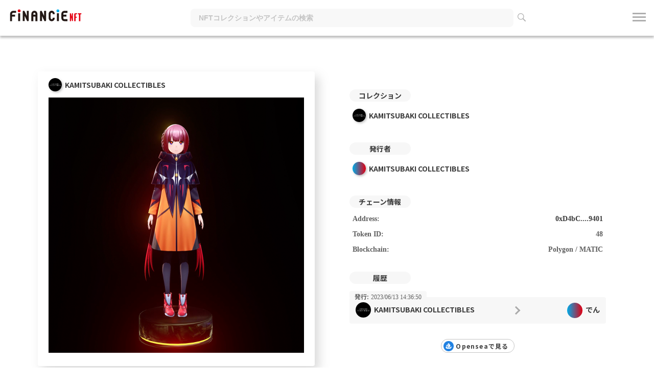

--- FILE ---
content_type: text/html; charset=utf-8
request_url: https://nft.financie.io/assets/matic/0xD4bC027F0aA35573dd898871cc66bdEB785a9401/48
body_size: 3162
content:
<!DOCTYPE html><html><head><script async src="https://www.googletagmanager.com/gtag/js?id=G-6MTDCJLT3N"></script><script>window.dataLayer = window.dataLayer || [];
function gtag(){dataLayer.push(arguments);}
gtag('js', new Date());

gtag('config', 'G-6MTDCJLT3N');</script><meta content="width=device-width,initial-scale=1" name="viewport" /><link rel="icon" type="image/x-icon" href="/assets/favicons/favicon-9c024045130f768eefab4744bff8ed7b57e31e530fbff09ca5aa0a72bc933553.ico" /><link rel="icon" type="image/png" href="/assets/favicons/favicon72-aa79b48bf79812909ca37d26ccbd78c3cf9968c1eaa054426e09f91756a33354.png" sizes="72x72" /><link rel="icon" type="image/png" href="/assets/favicons/favicon120-bf33e93d6342f07a8688625f73bb12782857529d2e615328969bf2247b1a1c5b.png" sizes="120x120" /><link rel="icon" type="image/png" href="/assets/favicons/favicon152-8ed05df771fbc09df08fa73ce39f31d8ebe8891f222f16e067beda063fa08390.png" sizes="152x152" /><link rel="icon" type="image/png" href="/assets/favicons/favicon180-5fc7a768363d378a3820770713906fa81490a193c9986ffc807ce0952a5a9aac.png" sizes="180x180" /><link rel="icon" type="image/png" href="/assets/favicons/favicon192-99b84a4c14840ae65793cae0b676bf070f1f8b370d62a1437603c1d23310e358.png" sizes="192x192" /><meta content="/assets/favicons/ms_small-a1e53d6218981721b216a37da4d2a9e6ca737e241c6306f99d15f0b8f936f0c2.jpg" name="msapplication-square70x70logo" /><meta content="/assets/favicons/ms_medium-34aa3bb08705f8cebed13cd780e51e2cfe458021d02692739a43bceedfccff89.jpg" name="msapplication-square150x150logo" /><meta content="/assets/favicons/ms_wide-69fecc9c06ea3652c5ed82fa7a5e5e05bbb090df9b47426e4b385b2b8435f1ac.jpg" name="msapplication-square31x150logo" /><meta content="/assets/favicons/ms_large-d59f34d71980cd77e44647a2a6926ca09284f98e9b4f63dfcd759d4454508d74.jpg" name="msapplication-square310x310logo" /><title>FiNANCiE NFT</title>
<meta property="og:title" content="KAMITSUBAKI COLLECTIBLES - KAMITSUBAKI COLLECTIBLES | FiNANCiE NFT">
<meta property="og:image" content="https://image-coconut.storage.googleapis.com/production/nft_cache/content/thumbnail/9084/d5cf8048-256c-4b47-a79f-bdd1848025c0.png">
<meta name="twitter:title" content="KAMITSUBAKI COLLECTIBLES - KAMITSUBAKI COLLECTIBLES | FiNANCiE NFT">
<meta name="twitter:image" content="https://image-coconut.storage.googleapis.com/production/nft_cache/content/thumbnail/9084/d5cf8048-256c-4b47-a79f-bdd1848025c0.png">
<meta name="twitter:card" content="summary_large_image"><meta name="csrf-param" content="authenticity_token" />
<meta name="csrf-token" content="PrdSi3ZLSKmy6B0qIk0rbS7XoWdaLZ6PLhQkVx0OaCdyP0s5QUP_4qH0qCCUh6GzG0mXmsPVgRUhzx42YLEffw" /><link rel="stylesheet" href="/assets/application-a872076c1f4995561e8196b5ff47117871046cb8275fac8b493a3ad7f6032a07.css" media="all" /><link rel="stylesheet" href="/assets/static_pages-265a6cf39d33e75fe5519ab39cb12bc26b95c6e822eaeb56df1362694f81357e.css" media="all" /><script src="//d2wy8f7a9ursnm.cloudfront.net/v7/bugsnag.min.js"></script><script>function isES6Supported() {
  try {
    // constとlet
    const testConst = 1;
    let testLet = 2;

    // アロー関数
    const testArrowFunction = () => 3;

    // テンプレートリテラル
    const testTemplateLiteral = `${testConst} + ${testLet} = ${testConst + testLet}`;

    // 分割代入
    const { x, y } = { x: 4, y: 5 };

    // スプレッド演算子
    const arr = [1, 2, 3];
    const testSpreadOperator = [...arr];

    return true;
  } catch (e) {
    return false;
  }
}

if (isES6Supported()) {
  Bugsnag.start('2b6c1077edfae58b9892e7c4adfd1d78')
}</script><script src="/assets/main-dfc5af35440a78be46451baf4d207b010b43bbf1371a7a2c23d15aae933788fa.js"></script><link href="https://cdn.jsdelivr.net/npm/slick-carousel@1.8.1/slick/slick.css" rel="stylesheet" type="text/css" /><link href="https://cdn.jsdelivr.net/npm/slick-carousel@1.8.1/slick/slick-theme.css" rel="stylesheet" type="text/css" /><script src="https://cdn.jsdelivr.net/npm/slick-carousel@1.8.1/slick/slick.min.js"></script></head><body><input type="hidden" name="app_env" id="app_env" value="production" autocomplete="off" /><input type="hidden" name="app_device" id="app_device" value="not_mobile" autocomplete="off" /><div id="toast"></div><header><div class="inner"><div class="logo"><a href="/"><img alt="FiNANCiE NFT" src="/assets/logo-83b8b9a7145fb28418ffc7d4d43798e13115994caca90fb9bc351d5bb1d4ad5c.svg" /></a></div><div class="search_box"><form action="/search" accept-charset="UTF-8" method="get"><button class="icon_search_close" type="button"><img src="/assets/icon_search_close-6396fdc019def88d0709e066096854dce32fee517e8e6ea6220c4d93bf74f516.png" /></button><input type="search" name="word" id="word" placeholder="NFTコレクションやアイテムの検索" /><button class="icon_search"><img src="/assets/icon_search-8aebb7633771c9d04343fc74565eb36dfeb5295addc3cefeb81d7d4f4c6fa921.png" /></button></form></div><div id="navArea"><div class="three_lines menu-open"><span></span><span></span><span></span></div><nav class="user_menu"><ul><li><a href="/sessions/new?destination=%2Fassets%2Fmatic%2F0xD4bC027F0aA35573dd898871cc66bdEB785a9401%2F48">ログイン</a></li><li><a target="_blank" href="https://note.com/financie/n/n297c73b7acc5">お知らせ</a></li><li><a target="_blank" href="https://note.com/financie/n/ncba712501c74">サービスガイド</a></li></ul></nav><div id="mask"></div></div></div></header><div class="content "><div class="main"><div class="clearfix"><div class="assets"><div class="card_deck"><div class="head"><div class="collection_name"><img alt="KAMITSUBAKI COLLECTIBLES" class="icon" src="https://image-coconut.storage.googleapis.com/production/collection/image/83/def476e9-2d65-4311-965d-b217a11703dc.png" />KAMITSUBAKI COLLECTIBLES</div></div><div class="nft_content"><img alt="kt_collectibles_image_0003__9084" src="https://image-coconut.storage.googleapis.com/production/nft_cache/content/body/9084/0206a65f-2ca7-4e8f-be62-e100d486ee87.png" /></div></div><div class="nft_details"><div class="nft_name">KAMITSUBAKI COLLECTIBLES</div><div class="nft_description"><p></p></div><div class="item_index">保有者</div><div class="name_withicon"><a target="_self" href="/users/n8e9d8f032424408f884eefa41e15b263"><img alt="でん" class="owner_icon" src="/assets/defult_user_image-b99d42def04ccacb625296ced3b008f262c99820201c4c6d8aebaecdf41fd920.jpg" />でん</a></div></div></div><div class="assets"><div class="nft_details"><div class="item_index">コレクション</div><div class="name_withicon"><a href="/collections/kamitsubakicollectibles01"><img alt="KAMITSUBAKI COLLECTIBLES" class="owner_icon" src="https://image-coconut.storage.googleapis.com/production/collection/image/83/def476e9-2d65-4311-965d-b217a11703dc.png" />KAMITSUBAKI COLLECTIBLES</a></div><div class="item_index">発行者</div><div class="name_withicon"><a href="/users/KUNIMITSUBAKIC"><img alt="KAMITSUBAKI COLLECTIBLES" class="owner_icon" src="/assets/defult_user_image-b99d42def04ccacb625296ced3b008f262c99820201c4c6d8aebaecdf41fd920.jpg" />KAMITSUBAKI COLLECTIBLES</a></div><div class="item_index">チェーン情報</div><div class="chain_info"><div class="data"><div class="term">Address:</div><div class="description"><a target="_blank" href="https://polygonscan.com/address/0xD4bC027F0aA35573dd898871cc66bdEB785a9401">0xD4bC....9401</a></div></div><div class="data"><div class="term">Token ID:</div><div class="description">48</div></div><div class="data"><div class="term">Blockchain:</div><div class="description">Polygon / MATIC</div></div></div><div class="item_index">履歴</div><div class="stream"><ul class="stream_list"><li><div class="head"><div class="subject">発行</div><div class="date">2023/06/13 14:36:50</div></div><div class="action"><div class="name_withicon"><img alt="" class="owner_icon" src="https://image-coconut.storage.googleapis.com/production/collection/image/83/def476e9-2d65-4311-965d-b217a11703dc.png" />KAMITSUBAKI COLLECTIBLES</div><div class="sendarrow"></div><div class="name_withicon"><img alt="" class="owner_icon" src="/assets/defult_user_image-b99d42def04ccacb625296ced3b008f262c99820201c4c6d8aebaecdf41fd920.jpg" />でん</div></div></li></ul></div><div class="opensea_link btn_area"><a target="_blank" href="https://opensea.io/assets/matic/0xD4bC027F0aA35573dd898871cc66bdEB785a9401/48">Openseaで見る</a></div><div class="btn_area"><a target="_blank" href="https://note.com/financie/n/n714ac4cd6bf8"><img alt="" class="img-fluid" src="/assets/nft2nd_circu_banner-f6a859a8c00d92a38c223186ebba0d4e87e3c6d4836e2105b4751933725e94a9.jpg" /></a></div></div></div></div></div></div><footer><div class="inner"><nav class="footer_menu"><ul><li><a target="_blank" href="https://www.corp.financie.jp/">運営会社</a></li><li><a target="_blank" href="https://financie.jp/privacy">プライバシーポリシー</a></li><li><a target="_blank" href="https://financie-nft.zendesk.com/hc/ja/requests/new">お問い合わせ</a></li><li><a href="/law">特定商取引法に基づく表示</a></li><li><a href="/rules">利用規約</a></li></ul></nav><div class="copyright">　&copy; 2021 Financie, Inc.</div></div></footer></body></html>

--- FILE ---
content_type: text/css
request_url: https://nft.financie.io/assets/static_pages-265a6cf39d33e75fe5519ab39cb12bc26b95c6e822eaeb56df1362694f81357e.css
body_size: 12299
content:
@import url("https://fonts.googleapis.com/css2?family=M+PLUS+1p:wght@900&family=Poppins:wght@900&display=swap");@import url(https://fonts.googleapis.com/earlyaccess/notosansjp.css);.exchange-ticket{background-color:#000000;color:#ffffff}.exchange-ticket .btn{min-width:184px;min-height:40px;font-size:10px;font-weight:900;line-height:1.448;border-radius:8px;color:#ffffff;transition:0.3s ease-in-out;letter-spacing:0.1em}.exchange-ticket .btn--blue{background-color:#00AEEB}.exchange-ticket .btn--blue:hover{background-color:#00759f}.exchange-ticket .btn:disabled{background-color:#C4C4C4;pointer-events:none}.exchange-ticket__header{background-color:#000000;height:auto;padding:16px;box-shadow:none;display:flex;justify-content:space-between}.exchange-ticket__header .logo{margin:0}.exchange-ticket__header .logo img{vertical-align:bottom}.exchange-ticket__header .lang-switch{font-weight:900;font-size:14px;margin-left:auto;display:flex;align-items:center}.exchange-ticket__header .lang-switch-item{cursor:pointer;padding:12px}@media screen and (max-width: 767px){.exchange-ticket__header .lang-switch-item{padding:0 0 0 18px}}.exchange-ticket__header .lang-switch .is-current{color:E02D4B}.is-active .exchange-ticket__header .lang-switch-item:not(.is-current){filter:brightness(0) invert(1)}@media screen and (max-width: 767px){.exchange-ticket__header .lang-switch{font-size:10px}}.exchange-ticket__main{margin:auto;padding:24px 50px}.exchange-ticket__main:not(.is-maintenance){max-width:635px}@media screen and (max-width: 767px){.exchange-ticket__main{padding:24px 16px}}.exchange-ticket__content{max-width:343px;margin:auto}.exchange-ticket__maintenance{color:#ffffff;text-align:center}.exchange-ticket__maintenance .title{color:#ffffff;font-size:64px;line-height:1.44796875;font-weight:900;font-family:'M PLUS 1p', sans-serif;margin-bottom:56px}@media screen and (max-width: 767px){.exchange-ticket__maintenance .title{font-size:50px;line-height:1.5;margin-bottom:40px}}.exchange-ticket__maintenance .en{margin-bottom:56px;font-weight:900;font-family:'M PLUS 1p', sans-serif}@media screen and (max-width: 767px){.exchange-ticket__maintenance .en{margin-bottom:40px}}.exchange-ticket__maintenance .jp{font-weight:700}.exchange-ticket__maintenance p{font-size:18px;line-height:1.4477777778;margin:0}.exchange-ticket__maintenance p:not(:last-child){margin-bottom:16px}@media screen and (max-width: 767px){.exchange-ticket__maintenance p{font-size:14px;line-height:1.4478571429}}.exchange-ticket .page-heading{color:#ffffff;font-size:18px;font-weight:900;line-height:1.4444444444;margin:0 0 24px}.exchange-ticket .step{width:270px;margin:0 auto 40px}.exchange-ticket .step__list{display:flex}.exchange-ticket .step__item{flex:1;position:relative}.exchange-ticket .step__item::before{content:"";display:block;width:20px;height:20px;background-color:#ffffff;border:3px solid #C4C4C4;border-radius:50%;margin:auto;z-index:1;position:relative;margin-bottom:6px}.exchange-ticket .step__item:not(:last-child)::after{content:"";display:block;width:100%;height:8px;background-color:#C4C4C4;position:absolute;top:6px;left:50%;z-index:0}.exchange-ticket .step__caption{font-size:10px;font-weight:700;text-align:center;color:#C4C4C4}.exchange-ticket .step .is-current.step__item::before{border-color:#00AEEB}.exchange-ticket .step .is-current .step__caption{color:#00AEEB}.exchange-ticket .step .is-processed.step__item::before{border-color:#00AEEB;background-color:#00AEEB}.exchange-ticket .step .is-processed.step__item::after{background-color:#00AEEB}.exchange-ticket .step .is-processed .step__caption{color:#00AEEB}.exchange-ticket .ticket{margin-bottom:32px;text-align:center}.exchange-ticket .ticket__caption{font-size:12px;line-height:2.25;font-weight:700;color:#ffffff;margin-bottom:4px}.exchange-ticket .ticket__name{font-size:18px;line-height:1.4444444444;font-weight:700;color:#ffffff;margin-top:0;margin-bottom:32px}.exchange-ticket .ticket__image{max-width:256px;margin:0 auto 40px;filter:drop-shadow(0px 0px 20px #fff);position:relative}.exchange-ticket .ticket__image img{border-radius:16px;-webkit-clip-path:polygon(0 0, 100% 0, 100% 100%, 0 100%, 0 65%, 3% 64%, 4.5% 63%, 7% 59.5%, 8.5% 55%, 8.7% 52%, 8.9% 50%, 8.7% 48%, 8.5% 45%, 7% 40.5%, 4.5% 37%, 3% 36%, 0 35%);clip-path:polygon(0 0, 100% 0, 100% 100%, 0 100%, 0 65%, 3% 64%, 4.5% 63%, 7% 59.5%, 8.5% 55%, 8.7% 52%, 8.9% 50%, 8.7% 48%, 8.5% 45%, 7% 40.5%, 4.5% 37%, 3% 36%, 0 35%);max-width:100%}.exchange-ticket .ticket__image--pre-reveal{max-width:256px;margin:auto;background:#252525;border:5px solid #ffffff;box-shadow:0px 0px 20px #ffffff;border-radius:8px}.exchange-ticket .ticket__image--pre-reveal img{max-width:100%}.exchange-ticket .ticket__processing{width:288px;height:8px;background-color:#ffffff;box-shadow:0px 0px 10px #C50000;border-radius:4px;position:absolute;left:-16px;top:0;animation:anim 10s infinite}@keyframes anim{0%{top:0}50%{top:calc(100% - 8px)}100%{top:0}}.exchange-ticket .wallet-address{margin:0 auto 40px;max-width:256px}.exchange-ticket .wallet-address__heading{font-size:12px;font-weight:900;line-height:1.4483333333;text-align:center;color:#ffffff;margin-bottom:16px}.exchange-ticket .wallet-address__address{width:100%;border-radius:4px;background-color:#f0f0f0;font-size:12px;line-height:1.8333333333;color:#000000;padding:5px 8px;margin:0;overflow:auto}.exchange-ticket .btns{text-align:center;margin-bottom:32px}.exchange-ticket .completion-message{text-align:center}.exchange-ticket .completion-message__heading{margin:0 0 24px;font-size:18px;font-weight:900;line-height:1.4444444444;color:#ffffff}.exchange-ticket .completion-message__text{margin-bottom:40px;font-size:12px;font-weight:700;line-height:1.8333333333}.exchange-ticket .notes{font-size:12px;line-height:1.8333333333;font-weight:500}.exchange-ticket .modal{display:none;z-index:1500;position:absolute;top:0;left:0;width:100vw;height:100vh}.exchange-ticket .modal.is-active{display:block}.exchange-ticket .modal__heading{font-size:18px;font-weight:700;line-height:1.4444444444;margin-bottom:24px}.exchange-ticket .modal__backdrop{width:100%;height:100%;background-color:#000000B3;display:flex;justify-content:center;align-items:center}.exchange-ticket .modal__content{max-width:320px;text-align:center}.exchange-ticket .modal__text{font-size:12px;font-weight:700;line-height:1.8333333333;margin-bottom:40px}footer{position:absolute;bottom:0;width:100%;padding:16px 0;background-color:#dddddd;text-align:center;font-size:90%}footer .inner{padding:0 16px}@media screen and (max-width: 767px){footer .inner{padding:0 12px}}footer .footer_menu li{display:inline-block;margin:0 1em}footer .footer_menu li a{color:#3A3A3A}footer .footer_menu li a:hover{color:#5F5F5F}footer .copyright{margin-top:.5em;color:#aaaaaa}header{position:fixed;top:0;width:100%;z-index:100;background-color:#ffffff;box-shadow:0px 4px 4px rgba(0,0,0,0.25)}header #information-field{display:flex;justify-content:center;background-color:#3a3a3a;color:#ffffff;padding:10px}header #information-field>img{height:16px;width:16px;margin-top:3px;margin-right:6px}header #information-field>a{color:#FFFFFF;border-bottom:1px solid #FFFFFF}header .inner{display:flex;align-items:center;justify-content:space-between;height:70px;padding:0 16px}@media screen and (max-width: 767px){header .inner{height:50px;padding:0 12px;position:relative}}header .logo{width:147px;margin-bottom:6px}@media screen and (max-width: 767px){header .logo{width:120px;margin-bottom:4px}}header .logo img{width:100%}header .user_menu{position:absolute;top:70px;right:14px;min-width:170px;background-color:#ffffff;border-radius:5px;box-shadow:0px 4px 6px rgba(0,0,0,0.25);opacity:0;z-index:-1000;height:0px;overflow:hidden;transition:all .5s}@media screen and (max-width: 767px){header .user_menu{top:50px}}header .user_menu li{border-bottom:#CCCCCC 1px solid}header .user_menu li:first-child a{border-radius:5px 5px 0 0}header .user_menu li:last-child{border-bottom:none}header .user_menu li:last-child a{border-radius:0 0 5px 5px}header .user_menu li a{display:block;padding:14px 16px;color:#3A3A3A;font-weight:700}header .user_menu li a:hover{background-color:#dddddd}header .three_lines{position:relative;width:26px;height:17px;margin-bottom:3px;cursor:pointer;z-index:200}header .three_lines span{position:absolute;left:0;width:100%;height:3px;background-color:#afafaf;display:inline-block;transition:all .5s;box-sizing:border-box}header .three_lines span:nth-of-type(1){top:0}header .three_lines span:nth-of-type(2){top:7px}header .three_lines span:nth-of-type(3){bottom:0}header #mask{display:none;opacity:0;z-index:190}header #navArea.open .user_menu{height:auto;opacity:1;z-index:200}header #navArea.open .three_lines span:nth-of-type(1){transform:translateY(7px) rotate(-45deg)}header #navArea.open .three_lines span:nth-of-type(2){opacity:0}header #navArea.open .three_lines span:nth-of-type(3){transform:translateY(-7px) rotate(45deg)}header #navArea.open #mask{position:fixed;display:block;top:0;left:0;width:100%;height:100%}@media screen and (max-width: 767px){header .three_lines{width:18px;height:12px}header .three_lines span{height:2px}header .three_lines span:nth-of-type(2){top:5px}header #navArea.open .three_lines span:nth-of-type(1){transform:translateY(5px) rotate(-45deg)}header #navArea.open .three_lines span:nth-of-type(3){transform:translateY(-5px) rotate(45deg)}}header .user_icon{width:40px;height:40px;border-radius:20px;cursor:pointer}@media screen and (max-width: 767px){header .user_icon{width:30px;height:30px}}header .user_icon img{width:100%;height:100%;-o-object-fit:cover;object-fit:cover;border-radius:50%}@media screen and (max-width: 767px){header .search_box{margin:0 19px 0 auto}}header .search_box form{display:flex;align-items:center}header .search_box form input{width:600px;padding:10px 16px;background:#f8f8f8;border-radius:8px;color:#3A3A3A;font-size:14px;font-weight:700}header .search_box form input::-moz-placeholder{color:#C4C4C4}header .search_box form input::placeholder{color:#C4C4C4}@media screen and (max-width: 767px){header .search_box form input{display:none}}@media screen and (max-width: 1024px){header .search_box form input{width:400px}}header .search_box form button.icon_search_close img,header .search_box form button.icon_search img{width:16px;height:16px}header .search_box form button.icon_search_close{display:none}header .search_box form button.icon_search img{margin-left:8px}@media screen and (max-width: 767px){header .search_box.sp_visible{position:absolute;z-index:1000;width:calc(100% - 24px);margin:auto;background:#ffffff}header .search_box.sp_visible form input{display:block;width:100%}header .search_box.sp_visible form button.icon_search_close{display:block;margin-right:9px}header .search_box.sp_visible form button.icon_search{display:none}}.p-law{max-width:800px;margin:auto;color:#3A3A3A}.p-law__title{font-size:30px;display:flex;justify-content:center;align-items:center;-moz-column-gap:0.5em;column-gap:0.5em;letter-spacing:0.06em}@media screen and (max-width: 767px){.p-law__title{font-size:18px}}.p-law__title::before,.p-law__title::after{content:"";width:0.5em;height:0;border-top:0.2em solid #3A3A3A;display:block}.p-law__section{margin-top:40px}@media screen and (max-width: 767px){.p-law__section{margin-top:40px}}.p-law__section .title{font-size:22px;letter-spacing:0.06em}@media screen and (max-width: 767px){.p-law__section .title{font-size:18px;line-height:1.6666666667}}.p-law .text-list{margin-top:24px;list-style-type:disc;padding-left:1.5em}.p-law .text-list .text+.text{margin:0}.p-law .text{font-size:12px;line-height:2.1666666667;margin:0}.p-law .text+.text{margin-top:16px}.p-law .title+.text{margin-top:24px}.limited_contents{padding-top:16px;color:#5F5F5F;font-size:12px;font-weight:700}.limited_contents .limited_contents_icon{display:inline-block;margin:0 -8px;padding:7px 8px 8px 32px;background:#03AEEA url(/assets/icon_unlock_14_wh-b7dded05cb6bad643fd3124ccee63a12d538d74929a8705acabfba653170df6a.png) no-repeat left 9px center/14px 20px;border-radius:16px 4px 4px 16px;color:#ffffff;font-size:12px;font-weight:900}.limited_contents .nft_name{margin:8px -8px 0;color:#3A3A3A;font-size:22px;font-weight:900}.limited_contents .nft_content{display:flex;justify-content:center;align-items:center;margin:8px -16px 0;padding:16px;min-height:320px;text-align:center;background:linear-gradient(225deg, #370000 0%, #a00 51.04%, #370000 100%)}.limited_contents .nft_content .nft_content_inner{padding:8px;background:#ccc;border-radius:4px;background:linear-gradient(225.1deg, #F8C100 .78%, #fff 17.85%, #F8C100 26.04%, #F8C100 75%, #fff 83.74%, #F8C100 99.74%);box-shadow:10px 10px 15px rgba(128,128,128,0.3)}.limited_contents .nft_content .nft_content_inner img{width:100%;height:auto;border-radius:4px}.limited_contents .nft_content .nft_content_inner video{width:100%}.limited_contents .nft_content .nft_content_inner audio{width:100%}.limited_contents .nft_description p{line-height:1.75;margin-top:0px}.limited_contents .nft_description p:nth-of-type(1){margin-top:24px}.limited_contents .btn_blue .button_to input[type='submit']{color:#ffffff;font-size:12px;font-weight:700;padding:11px 0 13px;width:100%}.limited_contents .wifi_recommended{color:#5F5F5F;font-size:10px;font-weight:700}.limited_contents .about_dl_data{line-height:1.75;margin-top:24px}.limited_contents .about_dl_data p{margin-top:40px}.limited_contents .about_data{line-height:1.75;margin-top:24px}.limited_contents .about_data p{margin-top:40px}.limited_contents .btn_area{padding-top:40px}.limited_contents .btn_area .btn_gray,.limited_contents .btn_area .btn_blue{border-radius:4px;transition:0.3s ease-in-out}.limited_contents .btn_area .btn_gray:hover,.limited_contents .btn_area .btn_blue:hover{background:#181818}.limited_contents .btn_area .btn_gray a,.limited_contents .btn_area .btn_blue a{display:block;padding:11px 0 13px;color:#ffffff}.limited_contents .btn_area .btn_gray{background:#848484}.p-login{padding:0 16px}.p-login__header{padding-top:64px;padding-bottom:40px}.p-login__header-logo{margin:auto;text-align:center}.p-login__header-title{margin-top:8px;font-size:18px;font-weight:900;line-height:1.4444444444;text-align:center}.p-login__card{max-width:324px;margin:auto;text-align:center;position:relative}.p-login__card.qr-code{border:1px solid #C4C4C4}.p-login__card.wide{max-width:584px}.p-login__card-header{font-size:14px;font-weight:500;line-height:1.4285714286;letter-spacing:0.05em;padding:16px;margin-bottom:8px}.qr-code .p-login__card-header{color:#848484;background-color:#fafafa}.qr-code .p-login__card-body{padding:40px 8px}.p-login__card-body .caption{margin-top:16px;font-size:12px;font-weight:500;line-height:2.1666666667}.p-login__card-body .link{margin-top:16px;font-size:12px;font-weight:500;line-height:2.1666666667}.p-login__card-body .caption+.link{margin-top:0}.p-login__card-body .btn--wallet,.p-login__card-body .btn--financie,.p-login__card-body .btn--auth0{width:100%;max-width:324px;font-size:12px;font-weight:500;line-height:1.4166666667;color:#ffffff;padding:8px;margin:auto;border-radius:4px;display:flex;justify-content:space-between;align-items:center}.p-login__card-body .btn--wallet+.btn--wallet,.p-login__card-body .btn--financie+.btn--wallet,.p-login__card-body .btn--wallet+.btn--financie,.p-login__card-body .btn--financie+.btn--financie,.p-login__card-body .btn--auth0+.btn--wallet,.p-login__card-body .btn--auth0+.btn--financie,.p-login__card-body .btn--wallet+.btn--auth0,.p-login__card-body .btn--financie+.btn--auth0,.p-login__card-body .btn--auth0+.btn--auth0{margin-top:16px}.p-login__card-body .btn--wallet::after,.p-login__card-body .btn--financie::after,.p-login__card-body .btn--auth0::after{content:"";display:block;width:24px;height:24px}.p-login__card-body .btn--wallet:hover,.p-login__card-body .btn--financie:hover,.p-login__card-body .btn--auth0:hover{color:#ffffff}.p-login__card-body .btn--auth0{background-color:#EB5424}.p-login__card-body .btn--auth0:hover{background-color:#ef7853}.p-login__card-body .btn--auth0::before{content:url(/assets/login/icon_auth0-0dbf45ff3004a5d5066082dd4c5df4c5ed0652fe3b205f737952492885f6dac8.svg)}.p-login__card-body .btn--financie{background-color:#E50012}.p-login__card-body .btn--financie:hover{background-color:#ff192b}.p-login__card-body .btn--financie::before{content:url(/assets/login/icon_financie-558a89ad31eae9c26117fccc79b86bf584d097e4f272d4706055e60098f03f3b.svg)}.p-login__card-body .btn--wallet{background-color:#00AEEB}.p-login__card-body .btn--wallet:hover{background-color:#1fc5ff}.p-login__card-body .btn--wallet::before{content:url(/assets/login/icon_wallet-76e14af9b18a2d59e6b341062b1bbb9bd0abd8bba7586407d7e14e004d679f1d.svg)}.p-login__card .separator{margin-top:40px}.p-login__card .separator .text{background-color:#ffffff;position:relative;padding:0 16px;width:-moz-fit-content;width:fit-content;margin:auto}.p-login__card .separator::before{content:"";position:absolute;left:0;top:50%;width:100%;height:0;border-top:1px solid #C4C4C4}.p-login__card+.p-login__card{margin-top:24px}.p-login__footer{max-width:324px;margin:64px auto 0;text-align:center}.p-login__footer.wide{max-width:584px}.p-login__footer .caption{font-size:12px;font-weight:500;line-height:2.1666666667}.p-login__footer .caption+.caption{margin-top:16px}@media screen and (min-width: 768px){.p-login .sp-only{display:none}}*,*::before,*::after{box-sizing:border-box}body{position:relative;padding:70px 0 72px !important;min-height:100dvh;font-family:"Noto Sans JP", "Hiragino Sans", "ヒラギノ角ゴシック", -apple-system, BlinkMacSystemFont, meiryo, sans-serif, "Apple Color Emoji", "Segoe UI Emoji", "Segoe UI Symbol";color:#3A3A3A;font-size:14px;font-weight:500}body.noheader{min-height:auto;padding:0 !important}body.noheader .content{padding:0}@media screen and (max-width: 767px){body{padding-top:50px !important;font-size:12px}}body .maintenance_mode{background-color:#f5c9c6}body .content{padding-bottom:70px}@media screen and (max-width: 767px){body .content{padding-bottom:50px}}body .main{max-width:1300px;margin:0 auto;padding:0 50px}@media screen and (max-width: 767px){body .main{padding:0 16px}}body .main.narrow{max-width:635px}body h1{color:#000000;font-size:200%;font-weight:900;margin-top:50px}body h2{color:#282828;font-size:172%;font-weight:900;margin-top:40px}body h2 span{font-size:50%}body p{margin-top:1em;line-height:1.8}body .text_s{font-size:86%}body a{transition:0.3s ease-in-out;color:#03AEEA}body a img{transition:0.3s ease-in-out}body a:hover img{opacity:.8}body .btn_area{text-align:center;padding:30px 0 0}body .btn_area li+li{margin-top:2em}body .button{min-width:220px;display:inline-block;padding:14px;border-radius:10px;color:#ffffff;font-weight:700;letter-spacing:.1em;text-align:center;cursor:pointer;transition:0.3s ease-in-out}body .button:hover{background-color:#181818;color:#ffffff}body .btn_blue{background-color:#03AEEA}body .btn_red{background-color:#e60012}body .btn_gradation{position:relative;min-width:124px;display:inline-block;padding:5px 10px;border-radius:30px;color:#ffffff;font-weight:700;font-size:86%;text-align:center;background:rgba(0,0,0,0);cursor:pointer;transition:0.3s ease-in-out}body .btn_gradation::before{content:"";position:absolute;top:0;left:0;z-index:-1;display:block;width:100%;height:100%;border-radius:30px;background:linear-gradient(270deg, #E50012 0%, #00AEEB 100%)}.clearfix::after{display:block;clear:both;content:''}.img-fluid{max-width:100%;height:auto}.top_bunner{position:relative;width:100%;max-width:1440px;margin:0 auto;overflow:hidden}.top_bunner img{width:100%;height:30vw;border-radius:0px 0px 15px 15px;-o-object-fit:cover;object-fit:cover}@media screen and (max-width: 767px){.top_bunner img{height:38vw;border-radius:0px 0px 8px 8px}}.summary{position:relative;margin:-12vw auto 0;z-index:1;max-width:1000px;text-align:center;background-color:#ffffff;box-shadow:8px 10px 20px rgba(128,128,128,0.3);border-radius:15px}@media screen and (max-width: 767px){.summary{border-radius:8px;margin-top:-10vw}}.summary .icon{position:absolute;top:0;right:0;left:0;margin:-11% auto 0;width:22%;border:#ffffff 10px solid;background-color:#ffffff;border-radius:200px;overflow:hidden}@media screen and (max-width: 767px){.summary .icon{width:36%;max-width:110px;border-width:6px;margin-top:-52px}}.summary .icon:before{content:"";display:block;padding-top:100%}.summary .icon img{position:absolute;width:100%;height:100%;top:0;right:0;bottom:0;left:0;margin:auto;-o-object-fit:cover;object-fit:cover}.summary .text{padding:11% 28px 30px}@media screen and (max-width: 767px){.summary .text{padding:50px 10px 20px}}.summary .text .title{margin:16px 0}@media screen and (max-width: 767px){.summary .text .title{font-size:134%}}.summary .text p{line-height:2.0;margin-top:0}@media screen and (max-width: 767px){.summary .text p{text-align:left}}.summary .text .contract_link{margin:-10px 0 16px;font-size:94%;font-weight:700}.summary .text .contract_link::before{content:'by';padding-right:5px}.tabBox{margin:40px 0 10px;padding:4px 0 0;text-align:center;background-color:#ffffff;transition:0.3s ease-in-out;opacity:1}.tabBox .tabArea{display:flex;justify-content:center}.tabBox .tabArea .one_tab{min-width:150px;margin:0 15px}@media screen and (max-width: 767px){.tabBox .tabArea .one_tab{min-width:30%;margin:0 1.5%}}.tabBox .tabArea .one_tab a{position:relative;display:block;padding:6px 10px 10px;font-size:86%;letter-spacing:.1em;font-weight:700;color:#5F5F5F}.tabBox .tabArea .one_tab a::after{content:"";position:absolute;bottom:0;left:0;width:100%;height:6px;background:linear-gradient(270deg, #E50012 0%, #00AEEB 100%);opacity:0;transition:0.3s ease-in-out}@media screen and (max-width: 767px){.tabBox .tabArea .one_tab a::after{height:4px}}.tabBox .tabArea .one_tab a.select::after,.tabBox .tabArea .one_tab a:hover::after{border-radius:4px;opacity:1}.tabBox.m_fixed{position:fixed;top:30px;left:0;z-index:90;width:100%;background-color:rgba(255,255,255,0.7)}@media screen and (max-width: 767px){.tabBox.m_fixed{top:10px}}.tabContents .tab_main{display:none;opacity:0}.tabContents .tab_main.is_show{display:block;animation-name:displayAnime;animation-duration:2s;animation-fill-mode:forwards}@keyframes displayAnime{from{opacity:0}to{opacity:1}}.card_deck{display:flex;flex-direction:column;box-sizing:border-box;padding:0.8%;border-radius:4px;background-color:#ffffff;box-shadow:8px 10px 20px rgba(128,128,128,0.3);color:#3A3A3A;font-weight:700;position:relative}@media screen and (max-width: 767px){.card_deck{padding:8px}}.card_deck .head{display:flex;justify-content:space-between;font-size:86%;margin-bottom:5px}@media screen and (max-width: 767px){.card_deck .head{font-size:100%}}.card_deck .head .collection_name img{vertical-align:middle}.card_deck .head .collection_name .icon{width:20px;border-radius:20px;margin:0 2px 2% 0}.card_deck .owner_card .banner{height:80px;overflow:hidden;position:relative;width:100%}.card_deck .owner_card .banner img{height:100%;max-width:100%;-o-object-fit:cover;object-fit:cover;position:absolute;width:100%}.card_deck .owner_card .icon{z-index:1;height:52px;width:52px;margin:-32px auto 0;position:relative}.card_deck .owner_card .icon img{border-radius:50%;height:100%;-o-object-fit:cover;object-fit:cover;width:100%}.card_deck .owner_card .name{height:44px;margin-top:8px;padding:0 16px;text-align:center;width:100%;white-space:pre-wrap;word-break:break-word}.card_deck .nft_image{position:relative;transition:0.3s ease-in-out}.card_deck .nft_image:before{content:"";display:block;padding-top:100%}.card_deck .nft_image img{position:absolute;width:100%;height:100%;top:0;right:0;bottom:0;left:0;margin:auto;-o-object-fit:contain;object-fit:contain;border-radius:4px}.card_deck .nft_content{text-align:center}.card_deck .nft_content img{height:auto;-o-object-fit:contain;object-fit:contain;width:100%}.card_deck .nft_content video{height:auto;width:100%;-o-object-fit:contain;object-fit:contain}.card_deck .nft_name{padding:5px 0;white-space:nowrap;overflow:hidden;text-overflow:ellipsis;-webkit-text-overflow:ellipsis;-o-text-overflow:ellipsis}.card_deck .details{font-size:78%}@media screen and (max-width: 767px){.card_deck .details{font-size:100%}}.card_deck .details .price .value{font-family:Avenir Next;display:inline-block}.card_deck .details .price .value span{padding-left:2px;font-size:82%}.card_deck .details .price .value.yen::before{content:"￥";font-size:70%;padding:0 2px}.card_deck .details .nft_owner{white-space:nowrap;overflow:hidden;text-overflow:ellipsis;-webkit-text-overflow:ellipsis;-o-text-overflow:ellipsis}.card_deck .details .end_time span{font-family:Avenir Next;display:inline-block}.card_deck a{color:#3A3A3A}.card_deck a:hover{color:#5f5f5f}.collections{display:flex;flex-flow:row wrap;justify-content:flex-start;margin:0 -1.5%}@media screen and (max-width: 767px){.collections{flex-flow:column}}.collections .card_deck{width:23%;margin:2% 1%}@media screen and (max-width: 1024px){.collections .card_deck{width:31.3%}}@media screen and (max-width: 767px){.collections .card_deck{width:100%;margin:12px 0}}.card_deck.contract{padding:0}.card_deck.contract .header{width:100%;border-radius:8px 8px 0 0;overflow:hidden}.card_deck.contract .header img{width:100%;-o-object-fit:contain;object-fit:contain}.card_deck.contract .contract_image{position:relative;margin:-20% auto 0;width:36%;border:#ffffff 5px solid;background-color:#dddddd;border-radius:200px;overflow:hidden}.card_deck.contract .contract_image:before{content:"";display:block;padding-top:100%}.card_deck.contract .contract_image img{position:absolute;width:100%;height:100%;top:0;right:0;bottom:0;left:0;margin:auto;-o-object-fit:cover;object-fit:cover}.card_deck.contract .contract_name{padding:3px 10px 0;text-align:center;color:#282828;font-size:16px}.card_deck.contract .details{padding:0 1em 1em;color:#5F5F5F;font-size:12px}.assets{float:left;width:50%;padding:70px 2%}@media screen and (max-width: 767px){.assets{float:none;width:100%;padding:20px 0 30px}.assets:nth-of-type(2){padding-top:0}}.assets .card_deck .head{margin:2px 0 8px;font-size:100%}.assets .card_deck .head .collection_name img{vertical-align:middle}.assets .card_deck .head .collection_name .icon{width:26px;box-shadow:2px 2px 4px rgba(128,128,128,0.5);margin-right:6px}@media screen and (max-width: 767px){.assets .card_deck{margin:0 -1.5%}}@media screen and (min-width: 768px){.assets .card_deck{padding:2% 4% 4%}}.assets .nft_details{padding:0 20px}@media screen and (max-width: 767px){.assets .nft_details{padding:0}}.assets .nft_details a{color:#3A3A3A}.assets .nft_details a:hover{color:#03AEEA}.assets .nft_details a:hover img{opacity:1}.assets .nft_name{margin-top:1.5em;font-size:200%;font-weight:900}@media screen and (max-width: 767px){.assets .nft_name{font-size:160%}}.assets .nft_description{line-height:1.8;overflow-y:scroll}@media screen and (max-width: 767px){.assets .nft_description{max-height:8em}}.assets .item_index{width:120px;margin:2.5em 0 1em;padding:2px;background-color:#f7f7f7;border-radius:20px;text-align:center;font-weight:700}.assets .name_withicon{font-weight:700}.assets .name_withicon .owner_icon{width:26px;height:26px;margin:0 6px 1%;border-radius:30px;box-shadow:2px 2px 4px rgba(128,128,128,0.5);vertical-align:middle}@media screen and (max-width: 767px){.assets .name_withicon .owner_icon{width:18px;height:18px}}.assets .data_list{display:flex;flex-wrap:wrap}.assets .data_list .data{width:calc(33.3333% - 2%);margin:1%;padding:5% 0;background-color:#f7f7f7;border-radius:4px;text-align:center;font-size:86%}.assets .data_list .data .term{font-weight:400}.assets .data_list .data .description{margin-top:0.3em;font-family:Avenir Next;font-weight:700}.assets .chain_info .data{display:flex;justify-content:space-between;color:#5F5F5F;font-family:Avenir Next;font-weight:700;margin:1em 6px}.assets .chain_info .data .description{text-align:right}.assets .stream .stream_list li{position:relative;margin-top:26px;background-color:#f7f7f7;border-radius:4px}.assets .stream .stream_list li .head{position:absolute;top:-12px;height:13px;padding:2px 10px 0;background-color:#f7f7f7;border-radius:4px 4px 0 0;color:#5F5F5F;font-size:86%}.assets .stream .stream_list li .head .subject{display:inline-block;font-weight:700;margin-right:.4em}.assets .stream .stream_list li .head .subject::after{content:':'}.assets .stream .stream_list li .head .date{display:inline-block;font-family:Avenir Next}.assets .stream .stream_list li .action{display:flex;justify-content:space-between;align-items:center;padding:10px 12px}@media screen and (max-width: 767px){.assets .stream .stream_list li .action{padding:8px 8px 6px}}.assets .stream .stream_list li .action .name_withicon .owner_icon{width:30px;height:30px;margin-left:0;box-shadow:none}.assets .stream .stream_list li .action .sendarrow{width:12px;height:12px;margin-right:20px;border-top:3px solid #aaaaaa;border-right:3px solid #aaaaaa;transform:rotate(45deg)}@media screen and (max-width: 767px){.assets .stream .stream_list li .action .sendarrow{width:10px;height:10px}}.assets .stream .stream_list li.current{background-color:#ffffff;box-shadow:2px 2px 4px rgba(128,128,128,0.5)}.assets .stream .stream_list li.current .head{background-color:#ffffff;box-shadow:0px -2px 4px rgba(128,128,128,0.1)}.assets .bid_btn{position:absolute;bottom:-80px;right:0;left:0;width:220px;margin:auto;letter-spacing:.3em}@media screen and (max-width: 767px){.assets .bid_btn{display:none}}.assets .bid_btn_sp{position:fixed;bottom:20px;right:0;left:0;width:calc(100% - 32px);margin:auto}@media screen and (min-width: 768px){.assets .bid_btn_sp{display:none}}.assets .price{margin-top:1em;font-family:Avenir Next;font-size:200%;font-weight:700}@media screen and (max-width: 767px){.assets .price{font-size:160%}}.assets .price span{font-size:70%;padding-left:5px}.assets .price.yen::before{content:"￥";font-size:70%;font-weight:700;font-weight-padding-right:3px}.assets .limited_content{margin-top:36px;text-align:center}.assets .limited_content p{line-height:1.45;margin:0;padding-bottom:24px;font-size:12px;font-weight:900}@media screen and (min-width: 768px){.assets .limited_content p{font-size:14px}}.assets .limited_content p.publication_period{margin-top:-16px;padding-bottom:8px;font-size:10px;font-weight:500}@media screen and (min-width: 768px){.assets .limited_content p.publication_period{font-size:12px}}.assets .limited_content .icon_unlocked,.assets .limited_content .icon_locked{position:relative;padding:24px 12px 0;border-radius:4px}.assets .limited_content .icon_unlocked::before,.assets .limited_content .icon_locked::before{position:absolute;top:0;right:0;left:0;margin:-40px auto 0;transform:scale(0.5)}.assets .limited_content .icon_unlocked{color:#ffffff;background:#03AEEA;filter:drop-shadow(0px 4px 4px rgba(128,128,128,0.3))}.assets .limited_content .icon_unlocked::before{content:url(/assets/icon_unlock_40_bl-27ea5440c614cb30508d1b999714c7e95914778fa738b8903fbecaafc1eb7d6c.png)}.assets .limited_content .icon_locked{color:#838383;background:#f8f8f8}.assets .limited_content .icon_locked::before{content:url(/assets/icon_lock_40_wh-0eb504b8a8e88f85e96442d3a11e43336895bb903b52935c3616a6c0bcba859e.png)}body input[type="file"]{display:none}body .icon_upload{display:block;width:160px;height:160px;margin-top:24px;background:#3A3A3A url(/assets/icon_upload-6f4241462d7d21b8adae2bc0f5fc4a0fd7da0c4afd1e4d4cf291a2743da732c6.png) no-repeat center/60px 60px;border-radius:80px;cursor:pointer}body .icon_upload:hover{background-color:#5F5F5F}@media screen and (max-width: 767px){body .icon_upload{width:80px;height:80px;background-size:30px}}body .cover_upload{display:block;width:100%;height:200px;margin-top:24px;background:#3A3A3A url(/assets/icon_upload-6f4241462d7d21b8adae2bc0f5fc4a0fd7da0c4afd1e4d4cf291a2743da732c6.png) no-repeat center/60px 60px;border-radius:10px;cursor:pointer}body .cover_upload:hover{background-color:#5F5F5F}@media screen and (max-width: 767px){body .cover_upload{height:100px;background-size:30px}}body .clipboard_text{background-color:#ccc;margin-right:2px;padding:8px}body .clipboard_button{vertical-align:middle}body .clipboard_add{display:inline}body input[type="text"]{width:100%;margin-top:24px;padding:0.5em;border-bottom:#C4C4C4 1px solid !important}body ::-moz-placeholder{color:#aaaaaa}body ::placeholder{color:#aaaaaa}body textarea{display:block;width:100%;height:300px;margin-top:24px;padding:1em;border:#C4C4C4 1px solid !important;border-radius:5px}body textarea:focus{outline:none}body input[type="button"]{transition:0.3s ease-in-out;font-weight:700}.toggle-wrap{position:relative;padding-bottom:50px}@media screen and (min-width: 768px){.toggle-wrap{padding-bottom:10px}}.toggle-wrap+.toggle-wrap{margin-top:40px}.toggle-trigger{position:absolute !important;bottom:0;left:0;width:100%;z-index:2}.toggle-trigger span::after{content:"続きを読む"}@media screen and (min-width: 768px){.toggle-trigger{display:none}}.toggle-item{position:relative;overflow:hidden}.toggle-item.is-hide{height:5.5em}.toggle-trigger.is-show span::after{content:"閉じる"}.toggle-trigger.is-show+.toggle-item::before{display:none}.summary.login ul{width:220px;margin:1em auto 0;text-align:left}.summary.login ul li{padding-left:1em;text-indent:-1em;line-height:1.8}.login_info{padding-top:10px;text-align:center}.login_info h2{font-size:100%;margin-bottom:2em}@media screen and (max-width: 767px){.login_info p{text-align:left}}.opensea_link.collection_top{position:absolute;top:10px;right:8px}.opensea_link a{display:inline-block;padding:4px 10px 4px 28px;background:#fff url(/assets/icon_opensea-d3910c0628de03ee223f011849e9e640910ef90d67f4fcba12a41b389b77c341.png) no-repeat left 3px center/20px 20px;border:#C4C4C4 1px solid;border-radius:30px;color:#3A3A3A !important;font-size:86%;font-weight:700;letter-spacing:0.1em}.opensea_link a:hover{color:#3A3A3A;background-color:#f7f7f7}nav.pagination{display:none}.pagination_wrap{text-align:center;margin:36px auto 60px}@media screen and (max-width: 767px){.pagination_wrap{margin:18px auto 30px}}.pagination_wrap .infinite-scroll-request{height:64px;margin:auto;width:64px;background:url(/assets/loader_64-bf2559692131202c67e2f882dff62d300506cce6a26b9956f69b6b6c04b36540.gif) no-repeat center/64px 64px}@media screen and (max-width: 767px){.pagination_wrap .infinite-scroll-request{height:32px;width:32px;background:url(/assets/loader_32-a64c0d267ff42835c2f2d548d5db8bd5797bc256d7a1bcdff453d88d059d26d9.gif) no-repeat center/32px 32px}}.account_linked h1{color:#3A3A3A;margin-top:28px;font-size:18px}.account_linked ul{margin-top:24px}.account_linked ul li{display:flex;justify-content:space-between;font-size:75%;font-weight:700;margin-top:16px;background:#ffffff;box-shadow:0px 4px 4px rgba(128,128,128,0.3);border-radius:4px}.account_linked ul li span{padding:14px 8px 13px}.account_linked ul li span img{vertical-align:middle;padding:0 0 2px 4px}.account_linked ul li span.txt_blue{padding:0 0.5em 0 0;color:#03AEEA}.account_linked ul li a{display:flex;justify-content:space-between;width:100%;height:100%;color:#3A3A3A}.account_linked ul li a span.not_linked{color:#e60012}.account_linked p{margin-top:21px;font-size:12px;font-weight:700;color:#5F5F5F}.app_login{padding:0 8px}.app_login h2{line-height:2.25em;margin-top:24px;color:#282828;font-size:12px;font-weight:700;text-align:center}.app_login h2:nth-of-type(1){margin-top:31px}.app_login p{line-height:1.83em;margin-top:16px;color:#5F5F5F;font-size:12px;font-weight:font_weight_heavy}.app_login p span{display:block;font-size:10px;font-weight:400}.app_login .btn_area{padding-top:37px}.app_login .btn_area .btn_red{display:inline-block;min-width:184px;border-radius:8px;transition:0.3s ease-in-out}.app_login .btn_area .btn_red:hover{background:#181818}.app_login .btn_area .btn_red a{display:block;padding:13px 20px;color:#ffffff;font-size:10px;font-weight:900}.address_box{padding:16px;box-shadow:0px 4px 4px rgba(128,128,128,0.3);border-radius:4px}.address_box h2{height:32px;line-height:32px;margin-top:24px;color:#3A3A3A;font-size:12px;font-weight:700;text-align:center}.address_box p{height:32px;line-height:32px;color:#3A3A3A;font-size:9px;font-weight:700;background:#f0f0f0;border-radius:8px;text-align:center;overflow:hidden}.current_wallet_address{margin-top:32px}.current_wallet_address .btn_area{padding-top:32px}.current_wallet_address .btn_area .btn_red{display:inline-block;min-width:184px;border-radius:8px;transition:0.3s ease-in-out}.current_wallet_address .btn_area .btn_red:hover{background:#181818}.current_wallet_address .btn_area .btn_red a{display:block;padding:13px 20px;color:#ffffff;font-size:10px;font-weight:900}.already_used_with{margin-top:32px}.already_used_with p{margin-top:8px;line-height:2.25;font-size:12px;font-weight:900;text-align:center}.already_used_with .btn_area{padding-top:32px}.already_used_with .btn_area .btn_gray{display:inline-block;min-width:184px;background:#848484;border-radius:8px;transition:0.3s ease-in-out}.already_used_with .btn_area .btn_gray:hover{background:#181818}.already_used_with .btn_area .btn_gray a{display:block;padding:13px 20px;color:#ffffff;font-size:10px;font-weight:900}.already_used_without{margin-top:32px}.already_used_without p{font-size:12px;font-weight:700}.already_used_without .address_box{margin-top:16px}.already_used_without .address_box p{font-size:9px}.already_used_without .btn_area{display:flex;justify-content:space-between;padding-top:32px}.already_used_without .btn_area .btn_gray{display:inline-block;min-width:139px;background:#848484;border-radius:8px;transition:0.3s ease-in-out}.already_used_without .btn_area .btn_gray:hover{background:#181818}.already_used_without .btn_area .btn_blue{display:inline-block;min-width:139px;border-radius:8px;transition:0.3s ease-in-out}.already_used_without .btn_area .btn_blue:hover{background:#181818}.already_used_without .btn_area .btn_gray a,.already_used_without .btn_area .btn_blue a{display:block;padding:13px 20px;color:#ffffff;font-size:10px;font-weight:900}.c-btn{display:block;padding:12px;width:100%;max-width:343px;background-color:#DDE3E6;color:#282828;text-align:center;font-weight:900;border-radius:4px}@media screen and (max-width: 640px){.c-btn{font-size:12px;max-width:100%;margin-right:16px;margin-left:16px}}.mint{color:#000000;background-image:url(/assets/mint/mint_bg-138a2a1d6d567d0bfd7764d88a597ae9e10182fedb6ad921945bdc3d5f51c435.jpg);background-size:cover;background-position:center center}@media screen and (max-width: 767px){.mint{background-image:url(/assets/mint/mint_bg_sp-d5ffc986499a2c8f9cd218d41335a23a3cd5aff0d3b93b7f894ef2000c4c16f3.jpg)}}.mint .btn{min-width:182px;min-height:56px;font-family:'Poppins', sans-serif;font-size:18px;font-weight:900;line-height:1.5;border-radius:28px;color:#ffffff}.mint .btn:hover{transition:0.3s ease-in-out}.mint .btn--blue{background-color:#00AEEB}.mint .btn--blue:hover{background-color:#00759f}.mint .btn--black{background-color:#000000}.mint .btn--black:hover{background-color:#333333}@media screen and (min-width: 768px){.mint .btn--black{min-width:395px;min-height:88px;font-family:'Poppins', sans-serif;font-size:30px;line-height:1.1538461538;border-radius:44px}}.mint .btn:disabled{background-color:#C4C4C4;pointer-events:none}@media screen and (min-width: 768px){.mint .sp-only{display:none}}.mint__header{background-color:transparent;height:88px;padding:0 32px;box-shadow:none;display:flex;align-items:center}@media screen and (max-width: 767px){.mint__header{height:48px;padding:0 8px}}.mint__header .logo{margin:0}@media screen and (max-width: 767px){.mint__header .logo{width:76px}}.mint__header .logo img{vertical-align:bottom}.mint__header.is-active .logo{filter:brightness(0) invert(1)}.mint__social{display:flex}.mint__social-item+.mint__social-item{margin-left:24px}@inclide max-screen(){.mint__social-item+.mint__social-item{margin-left:8px}}.is-active .mint__social-item{filter:brightness(0) invert(1)}.mint__lang-switch{font-family:'M PLUS 1p', sans-serif;font-weight:900;font-size:14px;margin-left:auto;margin-right:12px;display:flex}.mint__lang-switch-item{cursor:pointer;padding:12px}.mint__lang-switch .is-current{color:E02D4B}.is-active .mint__lang-switch-item:not(.is-current){filter:brightness(0) invert(1)}.mint__content{margin:auto;display:flex;justify-content:space-between;flex-direction:column;height:calc( 100vh - 70px - 72px)}@media screen and (max-width: 767px){.mint__content{height:calc( 100vh - 50px - 72px)}}.mint__content::before{content:"";width:0;height:0}.mint .sales__image{text-align:center;margin:0 auto 32px}.mint .sales__image img{max-width:100%}@media screen and (max-width: 767px){.mint .sales__image{max-width:237px;margin-bottom:24px}}.mint .sales__status{font-family:'M PLUS 1p', sans-serif;font-size:22px;font-weight:900;line-height:1.4481818182;text-align:center;margin:0 auto 8px}@media screen and (max-width: 767px){.mint .sales__status{font-size:16px;line-height:1.448125;margin-bottom:0}}.mint .sales__detail{max-width:449px;margin:auto;font-family:'Poppins', sans-serif;font-weight:900;font-size:70px;line-height:1.5;text-align:center}@media screen and (max-width: 767px){.mint .sales__detail{max-width:312px;font-size:50px;line-height:1.5}}.mint .sale-date{display:flex;justify-content:space-between;margin:auto}@media screen and (max-width: 767px){.mint .sale-date{max-width:299px}}.mint .sale-date__item{text-align:center;width:25%}.mint .sale-date__unit{font-size:14px;line-height:1.5}@media screen and (max-width: 767px){.mint .sale-date__unit{font-size:12px;line-height:1.5}}.mint .btns{text-align:center}.mint .btns .btn{margin-bottom:32px}@media screen and (max-width: 767px){.mint .btns .btn{margin-bottom:16px}}.mint .btns__caption{font-family:'M PLUS 1p', sans-serif;font-size:14px;font-weight:900;line-height:1.4478571429}.mint .btns__caption p{margin-top:0}.mint .btns__caption p+p{margin-top:16px}@media screen and (max-width: 767px){.mint .btns__caption{font-size:12px;line-height:1.4483333333}.mint .btns__caption p+p{margin-top:8px}}.mint .modal{display:none;color:#ffffff;z-index:1500;position:absolute;top:0;left:0;width:100vw;height:100vh}.mint .modal.is-active{display:block}.mint .modal__heading{font-size:18px;font-weight:700;line-height:1.4444444444;margin-bottom:24px}.mint .modal__backdrop{width:100%;height:100%;background-color:#000000B3;display:flex;justify-content:center;align-items:center}.mint .modal__content{max-width:320px;text-align:center}.mint .modal__text{font-size:12px;font-weight:700;line-height:1.8333333333;margin-bottom:40px}.mint .modal .btn{min-width:184px;min-height:40px;font-size:10px;font-weight:900;line-height:1.448;border-radius:8px;color:#ffffff;transition:0.3s ease-in-out;letter-spacing:0.1em}.mint .overlay{display:none;z-index:2;width:100vw;height:100vh;position:absolute;left:0;top:0;background-image:url(/assets/mint/mint_bg-138a2a1d6d567d0bfd7764d88a597ae9e10182fedb6ad921945bdc3d5f51c435.jpg);background-size:cover;background-position:center center}@media screen and (max-width: 767px){.mint .overlay{background-image:url(/assets/mint/mint_bg_sp-d5ffc986499a2c8f9cd218d41335a23a3cd5aff0d3b93b7f894ef2000c4c16f3.jpg)}}.mint .overlay.is-active{display:block}.mint .overlay__backdrop{width:100%;height:100%;background-color:#000000B3;z-index:1500;display:flex;justify-content:center;align-items:center;overflow:auto}@media screen and (max-width: 767px){.mint .overlay__backdrop{padding-top:49px;display:block}}@media screen and (min-width: 768px){.mint .overlay__content{min-height:604px;margin-top:204px}}.mint .overlay__content-column{display:flex;justify-content:center;align-items:center;flex-wrap:wrap}.mint .overlay__image{width:400px}.mint .overlay__image img{max-width:100%}@media screen and (max-width: 767px){.mint .overlay__image{max-width:375px;padding:0 16px}}.mint .overlay__detail{width:480px;display:flex;justify-content:center;align-items:center;flex-direction:column;font-family:'M PLUS 1p', sans-serif;padding:16px}@media screen and (max-width: 767px){.mint .overlay__detail{padding:24px 16px;min-height:138px;display:block}}.mint .overlay__detail-text{width:100%;font-size:30px;font-weight:900;color:#ffffff;text-align:center}@media screen and (max-width: 767px){.mint .overlay__detail-text{font-size:20px;line-height:1.448}}.mint .overlay__detail-text-small{width:100%;font-size:18px;font-weight:900;line-height:1.4444444444;color:#ffffff;margin-top:24px}.mint .overlay__detail-text-small+.overlay__detail-text-small{margin-top:16px}@media screen and (max-width: 767px){.mint .overlay__detail-text-small{font-size:14px;line-height:1.4478571429}}.mint .overlay__detail .text-align-left{text-align:left}.mint .overlay__detail .text-align-center{text-align:center}.mint .overlay__detail .text-align-center-sp{text-align:left}@media screen and (max-width: 767px){.mint .overlay__detail .text-align-center-sp{text-align:center}}.mint .overlay__detail-eth{display:flex;flex-direction:column;align-items:center;color:#ffffff;margin-top:48px}@media screen and (max-width: 767px){.mint .overlay__detail-eth{margin-top:24px}}.mint .overlay__detail-eth-amount{font-size:20px;font-weight:900;line-height:1.448;margin-bottom:16px;text-align:center}@media screen and (max-width: 767px){.mint .overlay__detail-eth-amount{font-size:16px;line-height:1.448125;margin-bottom:8px}}.mint .overlay__detail-eth-amount span{display:inline-block}.mint .overlay__detail-eth-amount span+span{margin-left:4px}.mint .overlay__detail-eth-input{display:flex;width:263px;margin-bottom:60px}@media screen and (max-width: 767px){.mint .overlay__detail-eth-input{width:224px;margin-bottom:18px}}.mint .overlay__detail-eth-input .eth-input-btn{display:block;width:48px;height:48px;border-radius:8px;flex-shrink:0;position:relative;background-color:#000000}@media screen and (max-width: 767px){.mint .overlay__detail-eth-input .eth-input-btn{width:40px;height:40px}}.mint .overlay__detail-eth-input .eth-input-btn:hover{transition:0.3s ease-in-out;background-color:#333333}.mint .overlay__detail-eth-input .eth-input-btn::before{content:"";display:block;position:absolute;top:50%;left:50%;transform:translateX(-50%) translateY(-50%);width:20px;height:4px;background-color:#ffffff}@media screen and (max-width: 767px){.mint .overlay__detail-eth-input .eth-input-btn::before{width:16px}}.mint .overlay__detail-eth-input .eth-input-btn.plus::after{content:"";display:block;position:absolute;top:50%;left:50%;transform:translateX(-50%) translateY(-50%) rotate(90deg);width:20px;height:4px;background-color:#ffffff}@media screen and (max-width: 767px){.mint .overlay__detail-eth-input .eth-input-btn.plus::after{width:16px}}.mint .overlay__detail-eth-input .eth-input-btn:disabled{background-color:#C4C4C4;pointer-events:none}.mint .overlay__detail-eth-input .eth-input{background-color:#ffffff;border-radius:8px;margin:0 16px;padding:8px 0;font-size:24px;font-weight:900;line-height:0.0386111111px;text-align:center;max-width:134px}@media screen and (max-width: 767px){.mint .overlay__detail-eth-input .eth-input{max-width:112px}}.mint .overlay__detail-eth-claim{font-size:14px;font-weight:900;line-height:1.4478571429;margin-bottom:48px}@media screen and (max-width: 767px){.mint .overlay__detail-eth-claim{font-size:12px;line-height:1.4483333333;margin-bottom:24px}}.mint .overlay__detail-eth-btn{margin-bottom:auto}.mint .overlay__detail-eth-btn .btn{min-width:134px;min-height:48px;font-size:18px;font-weight:900;line-height:1.5}@media screen and (max-width: 767px){.mint .overlay__detail-eth-btn .btn{min-width:120px;min-height:48px;font-size:16px;line-height:1.5}}.mint .overlay__link{font-size:14px;font-weight:900;line-height:1.4478571429;text-align:center;margin-top:32px;margin-bottom:64px;color:#ffffff}@media screen and (max-width: 767px){.mint .overlay__link{font-size:12px;margin-top:16px}}.mint .overlay__link span{display:inline-block;margin:0 8px 0 4px}.mint .overlay__btn{margin-top:96px}@media screen and (max-width: 767px){.mint .overlay__btn{margin-top:0}}.mint .overlay__btn .btn{display:block;margin:auto}.mint .overlay__maintenance{color:#ffffff;text-align:center}.mint .overlay__maintenance .title{color:#ffffff;font-size:64px;line-height:1.44796875;font-weight:900;font-family:'M PLUS 1p', sans-serif;margin-bottom:56px}@media screen and (max-width: 767px){.mint .overlay__maintenance .title{font-size:50px;line-height:1.5;margin-bottom:40px}}.mint .overlay__maintenance .en{margin-bottom:56px;font-weight:900;font-family:'M PLUS 1p', sans-serif}@media screen and (max-width: 767px){.mint .overlay__maintenance .en{margin-bottom:40px}}.mint .overlay__maintenance .jp{font-weight:700}.mint .overlay__maintenance p{font-size:18px;line-height:1.4477777778;margin:0}.mint .overlay__maintenance p:not(:last-child){margin-bottom:16px}@media screen and (max-width: 767px){.mint .overlay__maintenance p{font-size:14px;line-height:1.4478571429}}.mint-error{width:100%;position:fixed;top:88px;left:0;color:#ffffff;z-index:2000}@media screen and (max-width: 767px){.mint-error{top:48px}}.mint-error__text{background-color:#E02D4B;font-size:12px;line-height:1.6666666667;padding:8px 16px;text-align:center}.p-orders{max-width:960px;margin:auto}.p-orders__title{font-size:30px}@media screen and (max-width: 1024px){.p-orders__title{font-size:18px;margin-left:16px}}.p-orders__subtitle{font-size:14px;font-weight:bold;margin-top:57px;background-color:#FAFAFA;padding:8px;width:-moz-fit-content;width:fit-content;border-radius:18px}@media screen and (max-width: 1024px){.p-orders__subtitle{margin:40px 16px 0}}.p-orders__table{margin-top:32px;width:100%;border-collapse:collapse}.p-orders__table th,.p-orders__table td{padding:14px;text-align:center;font-weight:bold}@media screen and (max-width: 1024px){.p-orders__table th,.p-orders__table td{padding:13px 10px;font-size:10px}.p-orders__table th:first-child,.p-orders__table td:first-child{padding-left:13px}.p-orders__table th:last-child,.p-orders__table td:last-child{padding-right:13px}}.p-orders__table th{background-color:#FAFAFA}.p-orders__btn{margin-top:80px;display:flex;justify-content:center;align-items:center}.p-orders__pagination{margin-top:56px;font-size:12px}.p-orders__pagination nav.pagination{display:flex;justify-content:center;align-items:center}.p-orders__pagination .page,.p-orders__pagination .next,.p-orders__pagination .last,.p-orders__pagination .prev,.p-orders__pagination .first{min-width:36px;min-height:36px;border:1px solid #DEE2E6;padding:8px;display:flex;justify-content:center;align-items:center}.p-orders__pagination .page+.page,.p-orders__pagination .next,.p-orders__pagination .last,.p-orders__pagination .first+.prev,.p-orders__pagination .prev+.page{border-left:none;border-left:none}.p-orders__pagination .page.current{background-color:#007BFF;color:#ffffff}.p-orders__pagination span:first-child{border-radius:4px 0 0 4px}.p-orders__pagination span:last-child{border-radius:0 4px 4px 0}.p-qr{height:100%;display:flex;flex-direction:column;align-items:center;padding:16px}.p-qr__wrapper{max-width:580px;width:100%;margin:auto;flex-shrink:0}.p-qr__header{border-top:40px solid #00AEEB;border-radius:8px 8px 0 0}.p-qr__body{border:1px solid #C4C4C4;border-top:none;border-radius:0 0 8px 8px;padding:80px 40px;display:flex;flex-direction:column;align-items:center}@media screen and (max-width: 767px){.p-qr__body{padding:40px}}.p-qr__logo{max-width:200px;margin-bottom:40px}.p-qr__logo img{max-width:100%}.p-qr__lead{margin:0;font-size:12px;line-height:3;font-weight:500}.p-qr__name{margin:0;font-size:16px;line-height:2.25;font-weight:500}.p-qr__qr{margin-top:24px;min-width:228px;min-height:228px;display:flex;align-items:center;justify-content:center}.p-qr__caption{margin:24px 0 0;font-size:12px;line-height:2.1666666667;font-weight:500;text-align:center}.p-qr__caption .default-text{display:block}.loading .p-qr__caption .default-text{display:none}.p-qr__caption .loading-text{display:none}.loading .p-qr__caption .loading-text{display:block}.p-qr-show{display:flex;flex-direction:column;align-items:center;max-width:552px;margin:auto}.p-qr-show__kv{position:relative;width:100%}.p-qr-show__kv img{width:100%}.p-qr-show__card{background-color:#ffffff;border-radius:4px;box-shadow:10px 10px 15px 0 rgba(128,128,128,0.3);max-width:552px;padding:16px;margin:-16vw auto 0}@media screen and (max-width: 767px){.p-qr-show__card{padding:8px;margin:-18vw auto 0}}.p-qr-show__card img{max-width:100%}.p-qr-show__card .header{display:flex;align-items:center}.p-qr-show__card .header .icon{width:24px}.p-qr-show__card .header .icon img{max-width:100%}.p-qr-show__card .header .name{font-size:12px}.p-qr-show__card .body{margin-top:16px}@media screen and (max-width: 767px){.p-qr-show__card .body{margin-top:8px}}.p-qr-show__btn,.p-qr-show input.p-qr-show__btn{display:flex;align-items:center;justify-content:center;color:#ffffff;background-color:#00AEEB;width:343px;max-width:100%;min-height:48px;margin:40px auto 0;border-radius:4px;transition:.5s;cursor:pointer;box-sizing:border-box}.p-qr-show__btn:hover,.p-qr-show input.p-qr-show__btn:hover{color:#ffffff;background-color:#1fc5ff}.p-qr-show__btn:disabled,.p-qr-show input.p-qr-show__btn:disabled{background-color:#DDE3E6;cursor:default}.p-qr-show__form{width:100%}.p-qr-show__caption,.p-qr-show__complete-caption{margin-top:40px;max-width:343px}.p-qr-show__caption p,.p-qr-show__complete-caption p{margin:0;font-size:12px;line-height:2.25}.p-qr-show__complete{margin-top:24px;font-size:20px;font-weight:900;text-align:left;width:100%}.p-qr-show__complete-caption{margin-top:24px;width:100%;max-width:100%;text-align:left}.p-qr-show__mint{margin-top:64px}@media screen and (max-width: 767px){.p-qr-show__mint{margin-top:40px}}.p-qr-show__mint .mint__title{display:flex;align-items:center}.p-qr-show__mint .mint__title::before,.p-qr-show__mint .mint__title::after{content:"";height:1px;border-top:1px solid #3A3A3A;width:100%;flex-shrink:1}.p-qr-show__mint .mint__title .text{font-size:12px;line-height:2.1666666667;padding:0 16px;flex-shrink:0}.p-qr-show__mint .mint__text{margin-top:40px;font-size:12px;line-height:2.1666666667}.p-qr-show__message{padding:16px}.u-loading{display:none}.loading .u-loading{display:block}*,html,body{margin:0;padding:0;box-sizing:border-box}ol,ul{list-style:none;margin:0;padding-left:0}a{text-decoration:none;color:#3A3A3A}a:hover{color:#2a598b;text-decoration:none}h1,h2,h3,h4,h5,h6{display:block;margin:0;font-weight:0;font-size:0}p{margin:0;padding:0}section{display:block;width:100%}strong,em{font-weight:normal;font-style:normal;text-decoration:none}input,label,select,button,textarea{margin:0;border:0;padding:0;display:inline-block;vertical-align:middle;white-space:normal;background:none;line-height:1}button{background-color:transparent;cursor:pointer;outline:none;-webkit-appearance:none;-moz-appearance:none;appearance:none}input[type="number"]::-webkit-outer-spin-button,input[type="number"]::-webkit-inner-spin-button{-webkit-appearance:none;margin:0}input:focus{outline:0;border:none}button:focus{outline:0;border:none}input,textarea{box-sizing:border-box}button,input[type=reset],input[type=button],input[type=submit],input[type=checkbox],input[type=radio],select{box-sizing:border-box}input[type=checkbox],input[type=radio]{width:13px;height:13px}input[type=search]{-webkit-appearance:textfield;-webkit-box-sizing:content-box}::-webkit-search-decoration{display:none}button,input[type="reset"],input[type="button"],input[type="submit"]{overflow:visible;width:auto}::-webkit-file-upload-button{padding:0;border:0;background:none}textarea{vertical-align:top;overflow:auto}select[multiple]{vertical-align:top}.row{margin-right:0;margin-left:0}.row .col,.row [class*="col-"]{padding-right:0;padding-left:0}.p-rules{max-width:800px;margin:auto;color:#3A3A3A;font-size:12px;line-height:1.6}.p-rules li+li{margin-top:1em}.p-rules__title{font-size:30px;display:flex;justify-content:center;align-items:center;-moz-column-gap:0.5em;column-gap:0.5em;letter-spacing:0.06em}@media screen and (max-width: 767px){.p-rules__title{font-size:18px}}.p-rules__title::before,.p-rules__title::after{content:"";width:0.5em;height:0;border-top:0.2em solid #3A3A3A;display:block}.p-rules__lead{margin-top:64px}@media screen and (max-width: 767px){.p-rules__lead{margin-top:40px}}.p-rules__section{margin-top:64px}@media screen and (max-width: 767px){.p-rules__section{margin-top:40px}}.p-rules__section .title{font-size:22px;letter-spacing:0.06em;margin-bottom:40px}@media screen and (max-width: 767px){.p-rules__section .title{font-size:18px;line-height:1.6666666667}}.p-rules .ul-list{margin-top:40px;list-style-type:disc;padding-left:1.5em}.p-rules .ol-list{margin-top:40px;list-style-type:decimal;padding-left:1.5em}.p-rules .brackets-list{counter-reset:brackets_list_num;margin-top:40px;list-style-type:none}.p-rules .brackets-list>li{padding-left:2.5em;text-indent:-2em}.p-rules .brackets-list>li:before{counter-increment:brackets_list_num;content:"(" counter(brackets_list_num) ")";padding-right:.5em}.p-rules .circle-list{list-style-type:none;padding-left:2em}.p-rules .child-list{margin:1em 0}.p-rules .text{margin:0}.p-rules__date{margin-top:100px}.search_results h2{margin:40px 0;color:#3A3A3A;font-size:22px;font-weight:900}@media screen and (max-width: 767px){.search_results h2{margin:24px 0;color:#5F5F5F;font-size:14px}}.search_results .not_found{margin-left:2em}.search_results .search_results_collection{margin-bottom:80px}@media screen and (max-width: 767px){.search_results .search_results_collection{margin:0 20px 36px}}.search_results .search_results_collection .slider_search .slick-track{display:flex}.search_results .search_results_collection .slider_search .slick-slide{height:auto}.search_results .search_results_collection .slider_search .slick-dots{display:none;bottom:auto !important;padding-top:32px}@media screen and (max-width: 767px){.search_results .search_results_collection .slider_search .slick-dots{padding-top:0}}@media screen and (max-width: 767px){.search_results .search_results_collection .slider_search .slick-dots li{margin:0}}.search_results .search_results_collection .slider_search .slick-dots li button:before{color:#d9d9d9;opacity:1;font-size:8px}@media screen and (max-width: 767px){.search_results .search_results_collection .slider_search .slick-dots li button:before{font-size:4px}}.search_results .search_results_collection .slider_search .slick-dots li.slick-active button:before{counter-increment:slide-count;color:#00AEEB;opacity:1}.search_results .search_results_collection .slider_search .slick-prev{left:-56px}@media screen and (max-width: 767px){.search_results .search_results_collection .slider_search .slick-prev{left:-28px}}.search_results .search_results_collection .slider_search .slick-next{right:-56px}@media screen and (max-width: 767px){.search_results .search_results_collection .slider_search .slick-next{right:-28px}}.search_results .search_results_collection .slider_search .slick-prev::before,.search_results .search_results_collection .slider_search .slick-next::before{content:"";font-size:0;line-height:0;color:transparent;opacity:1}.search_results .search_results_collection .slider_search .slick-prev:before{background:url(/assets/icon_slider_prev-2636f0b2151ba68e5d05d7b94f493418a46a142298ce6d8490e214fbf4ee5011.png) no-repeat center/48px 48px}@media screen and (max-width: 767px){.search_results .search_results_collection .slider_search .slick-prev:before{background:url(/assets/icon_slider_prev-2636f0b2151ba68e5d05d7b94f493418a46a142298ce6d8490e214fbf4ee5011.png) no-repeat center/24px 24px}}.search_results .search_results_collection .slider_search .slick-next:before{background:url(/assets/icon_slider_next-1dfaeb6bc354e55af11b975fc958db72a0b463944015c80d184aca90e10bcbf1.png) no-repeat center/48px 48px}@media screen and (max-width: 767px){.search_results .search_results_collection .slider_search .slick-next:before{background:url(/assets/icon_slider_next-1dfaeb6bc354e55af11b975fc958db72a0b463944015c80d184aca90e10bcbf1.png) no-repeat center/24px 24px}}.search_results .search_results_collection .slider_search .slick-arrow::before{width:100%;height:100%;position:absolute;top:0;left:0}.search_results .search_results_collection .collection_item{width:576px;margin-right:48px;padding:58px 19px;border:#ccc 1px solid;border-radius:4px}@media screen and (max-width: 767px){.search_results .search_results_collection .collection_item{width:auto;margin:0;padding:24px 8px}}.search_results .search_results_collection .collection_item .collection_name a{display:flex;align-items:center;color:#3A3A3A;font-size:22px;font-weight:900}@media screen and (max-width: 767px){.search_results .search_results_collection .collection_item .collection_name a{font-size:12px}}.search_results .search_results_collection .collection_item .collection_name a img{width:76px;height:76px;margin-right:16px;border-radius:38px}@media screen and (max-width: 767px){.search_results .search_results_collection .collection_item .collection_name a img{width:32px;height:32px;margin-right:8px;border-radius:16px}}.search_results .search_results_collection .collection_item .collection_img{display:flex;align-items:flex-start;margin:38px -10px 0}@media screen and (max-width: 767px){.search_results .search_results_collection .collection_item .collection_img{margin:16px -4px 0}}.search_results .search_results_collection .collection_item .collection_img a{width:120px;margin:0 10px}@media screen and (max-width: 767px){.search_results .search_results_collection .collection_item .collection_img a{width:25%;margin:0 4px}}.search_results .search_results_collection .collection_item .collection_img a img{height:auto;max-width:100%;max-height:120px;margin:auto;border-radius:4px}@media screen and (max-width: 767px){.search_results .search_results_collection .collection_item .collection_img a img{max-height:initial}}.search_results .search_results_collection .collection_item .collection_img a:nth-of-type(4){position:relative}.search_results .search_results_collection .collection_item .collection_img a:nth-of-type(4):nth-of-type(4)::before{position:absolute;top:0;left:0;content:"";width:100%;height:100%;background:rgba(0,0,0,0.2);border-radius:4px}.search_results .search_results_collection .collection_item .collection_img a:nth-of-type(4):nth-of-type(4)::after{position:absolute;top:50%;left:50%;transform:translate(-50%, -50%);content:"+more";color:#ffffff;font-size:22px;font-weight:700}@media screen and (max-width: 767px){.search_results .search_results_collection .collection_item .collection_img a:nth-of-type(4):nth-of-type(4)::after{font-size:12px}}.search_results .search_results_account{display:flex;flex-wrap:nowrap;padding-bottom:10px;overflow-x:scroll;scroll-snap-type:x mandatory}@media screen and (max-width: 767px){.search_results .search_results_account{flex-wrap:wrap;flex-direction:column;height:250px;margin:0 20px}}.search_results .search_results_account a{display:flex;flex-shrink:0;align-items:center;width:calc(25% - 20px);height:50px;margin-right:20px;padding:4px 6px;color:#3A3A3A;font-size:14px;font-weight:700;border:#C4C4C4 solid 1px;border-radius:45px}@media screen and (max-width: 767px){.search_results .search_results_account a{width:100%;margin-right:0;margin-bottom:10px}}.search_results .search_results_account a .icon img{width:40px;height:40px;border-radius:20px}.search_results .search_results_account a .name{width:calc(100% - 50px);text-align:center}@media screen and (max-width: 767px){.search_results .collections{flex-flow:row wrap;justify-content:space-between;margin:0 -8px}}.search_results .collections .card_deck{margin-top:0}@media screen and (max-width: 767px){.search_results .collections .card_deck{width:calc(50% - 4px);box-shadow:0px 4px 4px rgba(128,128,128,0.3)}}.slider{margin:0;width:100%}.slider .slick-slide{height:auto}.slider .slick-slide img{height:auto;width:100%}.slider .slick-prev:before,.slider .slick-next:before{color:#000}.banner_list{display:flex;flex-wrap:nowrap;overflow-x:scroll;scroll-snap-type:x mandatory;white-space:nowrap;padding:24px 0px 12px}@media screen and (max-width: 767px){.banner_list{margin-left:calc(((100vw - 100%) / 2) * -1);margin-right:calc(((100vw - 100%) / 2) * -1);padding:20px 10px 12px}}.banner_list a.item{align-items:center;border:#C4C4C4 1px solid;border-radius:4px;color:#3A3A3A;display:flex;flex-direction:column;flex-shrink:0;font-weight:700;font-size:12px;height:auto;margin:0 6px;scroll-snap-align:center;width:189px}.banner_list a.item:first-child{margin-left:0}.banner_list a.item:last-child{margin-right:0}.banner_list a.item .banner{height:80px;overflow:hidden;position:relative;width:100%}.banner_list a.item .banner img{height:100%;max-width:100%;-o-object-fit:cover;object-fit:cover;position:absolute;width:100%}.banner_list a.item .icon{z-index:1;height:52px;width:52px;margin-top:-32px}.banner_list a.item .icon img{border-radius:50%;height:100%;-o-object-fit:cover;object-fit:cover;width:100%}.banner_list a.item .name{height:44px;margin-top:8px;padding:0 16px;text-align:center;width:100%;white-space:pre-wrap;word-break:break-word}.collections_footer{text-align:center;margin-top:56px}@media screen and (max-width: 767px){.collections_footer{margin-top:28px}}
